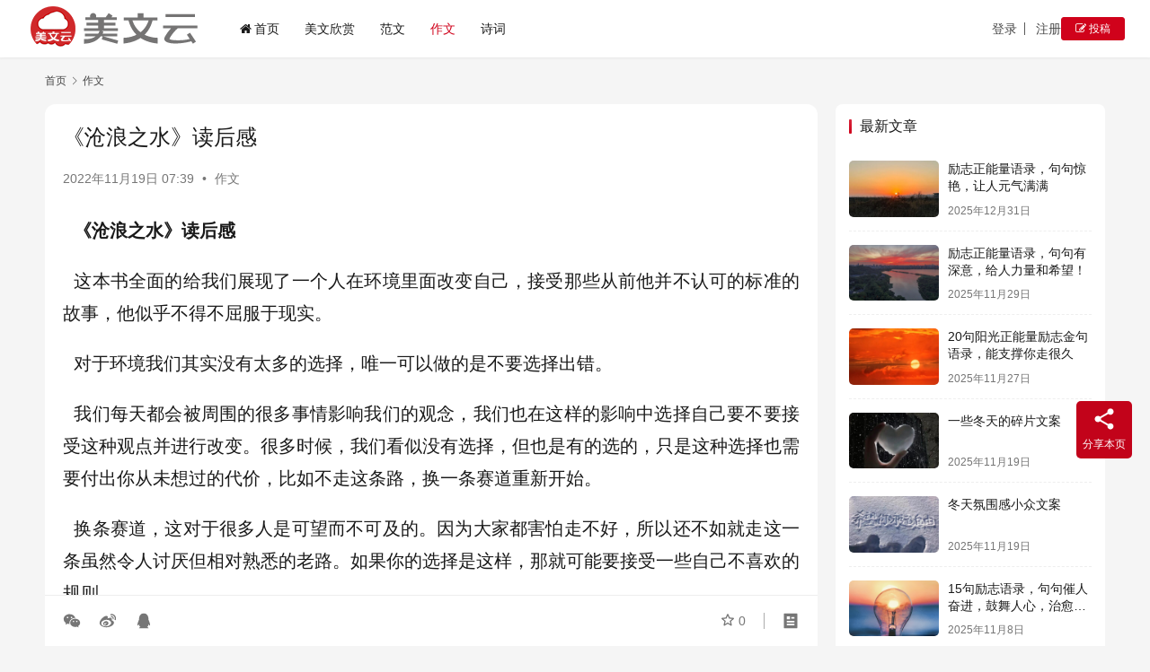

--- FILE ---
content_type: text/html; charset=UTF-8
request_url: https://meiwenyun.com/1106.html
body_size: 13895
content:
<!DOCTYPE html>
<html lang="zh-Hans">
<head>
    <meta charset="UTF-8">
    <meta http-equiv="X-UA-Compatible" content="IE=edge,chrome=1">
    <meta name="renderer" content="webkit">
    <meta name="viewport" content="width=device-width,initial-scale=1,maximum-scale=5">
    <title>《沧浪之水》读后感 | 美文云</title>
    <meta name="description" content="《沧浪之水》读后感 这本书全面的给我们展现了一个人在环境里面改变自己，接受那些从前他并不认可的标准的故事，他似乎不得不屈服于现实。 对于环境我们其实没有太多的选择，唯一可以做的是不要选择出错。 我们每天都会被周围的很多事情影响我们的观念，我们也在这样的影响中选择自己要不要接受这种观点并进行改变。很多时候，我们看似没有选…">
<meta property="og:type" content="article">
<meta property="og:url" content="https://meiwenyun.com/1106.html">
<meta property="og:site_name" content="美文云">
<meta property="og:title" content="《沧浪之水》读后感">
<meta property="og:description" content="《沧浪之水》读后感 这本书全面的给我们展现了一个人在环境里面改变自己，接受那些从前他并不认可的标准的故事，他似乎不得不屈服于现实。 对于环境我们其实没有太多的选择，唯一可以做的是不要选择出错。 我们每天都会被周围的很多事情影响我们的观念，我们也在这样的影响中选择自己要不要接受这种观点并进行改变。很多时候，我们看似没有选…">
<link rel="canonical" href="https://meiwenyun.com/1106.html">
<meta name="applicable-device" content="pc,mobile">
<meta http-equiv="Cache-Control" content="no-transform">
<link rel="shortcut icon" href="https://meiwenyun.com/wp-content/uploads/2024/02/mwylogo.png">
<style id='wp-img-auto-sizes-contain-inline-css' type='text/css'>
img:is([sizes=auto i],[sizes^="auto," i]){contain-intrinsic-size:3000px 1500px}
/*# sourceURL=wp-img-auto-sizes-contain-inline-css */
</style>
<link rel='stylesheet' id='stylesheet-css' href='//meiwenyun.com/wp-content/uploads/wpcom/style.6.21.3.1746929269.css?ver=6.21.3' type='text/css' media='all' />
<link rel='stylesheet' id='font-awesome-css' href='https://meiwenyun.com/wp-content/themes/justnews/themer/assets/css/font-awesome.css?ver=6.21.3' type='text/css' media='all' />
<style id='wp-block-library-inline-css' type='text/css'>
:root{--wp-block-synced-color:#7a00df;--wp-block-synced-color--rgb:122,0,223;--wp-bound-block-color:var(--wp-block-synced-color);--wp-editor-canvas-background:#ddd;--wp-admin-theme-color:#007cba;--wp-admin-theme-color--rgb:0,124,186;--wp-admin-theme-color-darker-10:#006ba1;--wp-admin-theme-color-darker-10--rgb:0,107,160.5;--wp-admin-theme-color-darker-20:#005a87;--wp-admin-theme-color-darker-20--rgb:0,90,135;--wp-admin-border-width-focus:2px}@media (min-resolution:192dpi){:root{--wp-admin-border-width-focus:1.5px}}.wp-element-button{cursor:pointer}:root .has-very-light-gray-background-color{background-color:#eee}:root .has-very-dark-gray-background-color{background-color:#313131}:root .has-very-light-gray-color{color:#eee}:root .has-very-dark-gray-color{color:#313131}:root .has-vivid-green-cyan-to-vivid-cyan-blue-gradient-background{background:linear-gradient(135deg,#00d084,#0693e3)}:root .has-purple-crush-gradient-background{background:linear-gradient(135deg,#34e2e4,#4721fb 50%,#ab1dfe)}:root .has-hazy-dawn-gradient-background{background:linear-gradient(135deg,#faaca8,#dad0ec)}:root .has-subdued-olive-gradient-background{background:linear-gradient(135deg,#fafae1,#67a671)}:root .has-atomic-cream-gradient-background{background:linear-gradient(135deg,#fdd79a,#004a59)}:root .has-nightshade-gradient-background{background:linear-gradient(135deg,#330968,#31cdcf)}:root .has-midnight-gradient-background{background:linear-gradient(135deg,#020381,#2874fc)}:root{--wp--preset--font-size--normal:16px;--wp--preset--font-size--huge:42px}.has-regular-font-size{font-size:1em}.has-larger-font-size{font-size:2.625em}.has-normal-font-size{font-size:var(--wp--preset--font-size--normal)}.has-huge-font-size{font-size:var(--wp--preset--font-size--huge)}.has-text-align-center{text-align:center}.has-text-align-left{text-align:left}.has-text-align-right{text-align:right}.has-fit-text{white-space:nowrap!important}#end-resizable-editor-section{display:none}.aligncenter{clear:both}.items-justified-left{justify-content:flex-start}.items-justified-center{justify-content:center}.items-justified-right{justify-content:flex-end}.items-justified-space-between{justify-content:space-between}.screen-reader-text{border:0;clip-path:inset(50%);height:1px;margin:-1px;overflow:hidden;padding:0;position:absolute;width:1px;word-wrap:normal!important}.screen-reader-text:focus{background-color:#ddd;clip-path:none;color:#444;display:block;font-size:1em;height:auto;left:5px;line-height:normal;padding:15px 23px 14px;text-decoration:none;top:5px;width:auto;z-index:100000}html :where(.has-border-color){border-style:solid}html :where([style*=border-top-color]){border-top-style:solid}html :where([style*=border-right-color]){border-right-style:solid}html :where([style*=border-bottom-color]){border-bottom-style:solid}html :where([style*=border-left-color]){border-left-style:solid}html :where([style*=border-width]){border-style:solid}html :where([style*=border-top-width]){border-top-style:solid}html :where([style*=border-right-width]){border-right-style:solid}html :where([style*=border-bottom-width]){border-bottom-style:solid}html :where([style*=border-left-width]){border-left-style:solid}html :where(img[class*=wp-image-]){height:auto;max-width:100%}:where(figure){margin:0 0 1em}html :where(.is-position-sticky){--wp-admin--admin-bar--position-offset:var(--wp-admin--admin-bar--height,0px)}@media screen and (max-width:600px){html :where(.is-position-sticky){--wp-admin--admin-bar--position-offset:0px}}

/*# sourceURL=wp-block-library-inline-css */
</style><style id='global-styles-inline-css' type='text/css'>
:root{--wp--preset--aspect-ratio--square: 1;--wp--preset--aspect-ratio--4-3: 4/3;--wp--preset--aspect-ratio--3-4: 3/4;--wp--preset--aspect-ratio--3-2: 3/2;--wp--preset--aspect-ratio--2-3: 2/3;--wp--preset--aspect-ratio--16-9: 16/9;--wp--preset--aspect-ratio--9-16: 9/16;--wp--preset--color--black: #000000;--wp--preset--color--cyan-bluish-gray: #abb8c3;--wp--preset--color--white: #ffffff;--wp--preset--color--pale-pink: #f78da7;--wp--preset--color--vivid-red: #cf2e2e;--wp--preset--color--luminous-vivid-orange: #ff6900;--wp--preset--color--luminous-vivid-amber: #fcb900;--wp--preset--color--light-green-cyan: #7bdcb5;--wp--preset--color--vivid-green-cyan: #00d084;--wp--preset--color--pale-cyan-blue: #8ed1fc;--wp--preset--color--vivid-cyan-blue: #0693e3;--wp--preset--color--vivid-purple: #9b51e0;--wp--preset--gradient--vivid-cyan-blue-to-vivid-purple: linear-gradient(135deg,rgb(6,147,227) 0%,rgb(155,81,224) 100%);--wp--preset--gradient--light-green-cyan-to-vivid-green-cyan: linear-gradient(135deg,rgb(122,220,180) 0%,rgb(0,208,130) 100%);--wp--preset--gradient--luminous-vivid-amber-to-luminous-vivid-orange: linear-gradient(135deg,rgb(252,185,0) 0%,rgb(255,105,0) 100%);--wp--preset--gradient--luminous-vivid-orange-to-vivid-red: linear-gradient(135deg,rgb(255,105,0) 0%,rgb(207,46,46) 100%);--wp--preset--gradient--very-light-gray-to-cyan-bluish-gray: linear-gradient(135deg,rgb(238,238,238) 0%,rgb(169,184,195) 100%);--wp--preset--gradient--cool-to-warm-spectrum: linear-gradient(135deg,rgb(74,234,220) 0%,rgb(151,120,209) 20%,rgb(207,42,186) 40%,rgb(238,44,130) 60%,rgb(251,105,98) 80%,rgb(254,248,76) 100%);--wp--preset--gradient--blush-light-purple: linear-gradient(135deg,rgb(255,206,236) 0%,rgb(152,150,240) 100%);--wp--preset--gradient--blush-bordeaux: linear-gradient(135deg,rgb(254,205,165) 0%,rgb(254,45,45) 50%,rgb(107,0,62) 100%);--wp--preset--gradient--luminous-dusk: linear-gradient(135deg,rgb(255,203,112) 0%,rgb(199,81,192) 50%,rgb(65,88,208) 100%);--wp--preset--gradient--pale-ocean: linear-gradient(135deg,rgb(255,245,203) 0%,rgb(182,227,212) 50%,rgb(51,167,181) 100%);--wp--preset--gradient--electric-grass: linear-gradient(135deg,rgb(202,248,128) 0%,rgb(113,206,126) 100%);--wp--preset--gradient--midnight: linear-gradient(135deg,rgb(2,3,129) 0%,rgb(40,116,252) 100%);--wp--preset--font-size--small: 13px;--wp--preset--font-size--medium: 20px;--wp--preset--font-size--large: 36px;--wp--preset--font-size--x-large: 42px;--wp--preset--spacing--20: 0.44rem;--wp--preset--spacing--30: 0.67rem;--wp--preset--spacing--40: 1rem;--wp--preset--spacing--50: 1.5rem;--wp--preset--spacing--60: 2.25rem;--wp--preset--spacing--70: 3.38rem;--wp--preset--spacing--80: 5.06rem;--wp--preset--shadow--natural: 6px 6px 9px rgba(0, 0, 0, 0.2);--wp--preset--shadow--deep: 12px 12px 50px rgba(0, 0, 0, 0.4);--wp--preset--shadow--sharp: 6px 6px 0px rgba(0, 0, 0, 0.2);--wp--preset--shadow--outlined: 6px 6px 0px -3px rgb(255, 255, 255), 6px 6px rgb(0, 0, 0);--wp--preset--shadow--crisp: 6px 6px 0px rgb(0, 0, 0);}:where(.is-layout-flex){gap: 0.5em;}:where(.is-layout-grid){gap: 0.5em;}body .is-layout-flex{display: flex;}.is-layout-flex{flex-wrap: wrap;align-items: center;}.is-layout-flex > :is(*, div){margin: 0;}body .is-layout-grid{display: grid;}.is-layout-grid > :is(*, div){margin: 0;}:where(.wp-block-columns.is-layout-flex){gap: 2em;}:where(.wp-block-columns.is-layout-grid){gap: 2em;}:where(.wp-block-post-template.is-layout-flex){gap: 1.25em;}:where(.wp-block-post-template.is-layout-grid){gap: 1.25em;}.has-black-color{color: var(--wp--preset--color--black) !important;}.has-cyan-bluish-gray-color{color: var(--wp--preset--color--cyan-bluish-gray) !important;}.has-white-color{color: var(--wp--preset--color--white) !important;}.has-pale-pink-color{color: var(--wp--preset--color--pale-pink) !important;}.has-vivid-red-color{color: var(--wp--preset--color--vivid-red) !important;}.has-luminous-vivid-orange-color{color: var(--wp--preset--color--luminous-vivid-orange) !important;}.has-luminous-vivid-amber-color{color: var(--wp--preset--color--luminous-vivid-amber) !important;}.has-light-green-cyan-color{color: var(--wp--preset--color--light-green-cyan) !important;}.has-vivid-green-cyan-color{color: var(--wp--preset--color--vivid-green-cyan) !important;}.has-pale-cyan-blue-color{color: var(--wp--preset--color--pale-cyan-blue) !important;}.has-vivid-cyan-blue-color{color: var(--wp--preset--color--vivid-cyan-blue) !important;}.has-vivid-purple-color{color: var(--wp--preset--color--vivid-purple) !important;}.has-black-background-color{background-color: var(--wp--preset--color--black) !important;}.has-cyan-bluish-gray-background-color{background-color: var(--wp--preset--color--cyan-bluish-gray) !important;}.has-white-background-color{background-color: var(--wp--preset--color--white) !important;}.has-pale-pink-background-color{background-color: var(--wp--preset--color--pale-pink) !important;}.has-vivid-red-background-color{background-color: var(--wp--preset--color--vivid-red) !important;}.has-luminous-vivid-orange-background-color{background-color: var(--wp--preset--color--luminous-vivid-orange) !important;}.has-luminous-vivid-amber-background-color{background-color: var(--wp--preset--color--luminous-vivid-amber) !important;}.has-light-green-cyan-background-color{background-color: var(--wp--preset--color--light-green-cyan) !important;}.has-vivid-green-cyan-background-color{background-color: var(--wp--preset--color--vivid-green-cyan) !important;}.has-pale-cyan-blue-background-color{background-color: var(--wp--preset--color--pale-cyan-blue) !important;}.has-vivid-cyan-blue-background-color{background-color: var(--wp--preset--color--vivid-cyan-blue) !important;}.has-vivid-purple-background-color{background-color: var(--wp--preset--color--vivid-purple) !important;}.has-black-border-color{border-color: var(--wp--preset--color--black) !important;}.has-cyan-bluish-gray-border-color{border-color: var(--wp--preset--color--cyan-bluish-gray) !important;}.has-white-border-color{border-color: var(--wp--preset--color--white) !important;}.has-pale-pink-border-color{border-color: var(--wp--preset--color--pale-pink) !important;}.has-vivid-red-border-color{border-color: var(--wp--preset--color--vivid-red) !important;}.has-luminous-vivid-orange-border-color{border-color: var(--wp--preset--color--luminous-vivid-orange) !important;}.has-luminous-vivid-amber-border-color{border-color: var(--wp--preset--color--luminous-vivid-amber) !important;}.has-light-green-cyan-border-color{border-color: var(--wp--preset--color--light-green-cyan) !important;}.has-vivid-green-cyan-border-color{border-color: var(--wp--preset--color--vivid-green-cyan) !important;}.has-pale-cyan-blue-border-color{border-color: var(--wp--preset--color--pale-cyan-blue) !important;}.has-vivid-cyan-blue-border-color{border-color: var(--wp--preset--color--vivid-cyan-blue) !important;}.has-vivid-purple-border-color{border-color: var(--wp--preset--color--vivid-purple) !important;}.has-vivid-cyan-blue-to-vivid-purple-gradient-background{background: var(--wp--preset--gradient--vivid-cyan-blue-to-vivid-purple) !important;}.has-light-green-cyan-to-vivid-green-cyan-gradient-background{background: var(--wp--preset--gradient--light-green-cyan-to-vivid-green-cyan) !important;}.has-luminous-vivid-amber-to-luminous-vivid-orange-gradient-background{background: var(--wp--preset--gradient--luminous-vivid-amber-to-luminous-vivid-orange) !important;}.has-luminous-vivid-orange-to-vivid-red-gradient-background{background: var(--wp--preset--gradient--luminous-vivid-orange-to-vivid-red) !important;}.has-very-light-gray-to-cyan-bluish-gray-gradient-background{background: var(--wp--preset--gradient--very-light-gray-to-cyan-bluish-gray) !important;}.has-cool-to-warm-spectrum-gradient-background{background: var(--wp--preset--gradient--cool-to-warm-spectrum) !important;}.has-blush-light-purple-gradient-background{background: var(--wp--preset--gradient--blush-light-purple) !important;}.has-blush-bordeaux-gradient-background{background: var(--wp--preset--gradient--blush-bordeaux) !important;}.has-luminous-dusk-gradient-background{background: var(--wp--preset--gradient--luminous-dusk) !important;}.has-pale-ocean-gradient-background{background: var(--wp--preset--gradient--pale-ocean) !important;}.has-electric-grass-gradient-background{background: var(--wp--preset--gradient--electric-grass) !important;}.has-midnight-gradient-background{background: var(--wp--preset--gradient--midnight) !important;}.has-small-font-size{font-size: var(--wp--preset--font-size--small) !important;}.has-medium-font-size{font-size: var(--wp--preset--font-size--medium) !important;}.has-large-font-size{font-size: var(--wp--preset--font-size--large) !important;}.has-x-large-font-size{font-size: var(--wp--preset--font-size--x-large) !important;}
/*# sourceURL=global-styles-inline-css */
</style>

<style id='classic-theme-styles-inline-css' type='text/css'>
/*! This file is auto-generated */
.wp-block-button__link{color:#fff;background-color:#32373c;border-radius:9999px;box-shadow:none;text-decoration:none;padding:calc(.667em + 2px) calc(1.333em + 2px);font-size:1.125em}.wp-block-file__button{background:#32373c;color:#fff;text-decoration:none}
/*# sourceURL=/wp-includes/css/classic-themes.min.css */
</style>
<link rel='stylesheet' id='wpcom-member-css' href='https://meiwenyun.com/wp-content/plugins/wpcom-member/css/style.css?ver=1.7.17' type='text/css' media='all' />
<link rel='stylesheet' id='wpcom-member-pro-css' href='https://meiwenyun.com/wp-content/plugins/wpcom-member-pro/css/style.css?ver=2.3.1' type='text/css' media='all' />
<script type="text/javascript" src="https://meiwenyun.com/wp-includes/js/jquery/jquery.min.js?ver=3.7.1" id="jquery-core-js"></script>
<script type="text/javascript" src="https://meiwenyun.com/wp-includes/js/jquery/jquery-migrate.min.js?ver=3.4.1" id="jquery-migrate-js"></script>
<link rel="EditURI" type="application/rsd+xml" title="RSD" href="https://meiwenyun.com/xmlrpc.php?rsd" />

<!-- Schema & Structured Data For WP v1.54 - -->
<script type="application/ld+json" class="saswp-schema-markup-output">
[{"@context":"https:\/\/schema.org\/","@graph":[{"@context":"https:\/\/schema.org\/","@type":"SiteNavigationElement","@id":"https:\/\/meiwenyun.com\/#%e9%a6%96%e9%a1%b5","name":"\u9996\u9875","url":"https:\/\/meiwenyun.com\/"},{"@context":"https:\/\/schema.org\/","@type":"SiteNavigationElement","@id":"https:\/\/meiwenyun.com\/#%e7%be%8e%e6%96%87%e6%ac%a3%e8%b5%8f","name":"\u7f8e\u6587\u6b23\u8d4f","url":"https:\/\/meiwenyun.com\/meiwen"},{"@context":"https:\/\/schema.org\/","@type":"SiteNavigationElement","@id":"https:\/\/meiwenyun.com\/#%e8%8c%83%e6%96%87","name":"\u8303\u6587","url":"https:\/\/meiwenyun.com\/fanwen"},{"@context":"https:\/\/schema.org\/","@type":"SiteNavigationElement","@id":"https:\/\/meiwenyun.com\/#%e4%bd%9c%e6%96%87","name":"\u4f5c\u6587","url":"https:\/\/meiwenyun.com\/zuowen"},{"@context":"https:\/\/schema.org\/","@type":"SiteNavigationElement","@id":"https:\/\/meiwenyun.com\/#%e8%af%97%e8%af%8d","name":"\u8bd7\u8bcd","url":"https:\/\/meiwenyun.com\/gushiwen"}]}]
</script>

<link rel="icon" href="https://meiwenyun.com/wp-content/uploads/2024/02/mwylogo.png" sizes="32x32" />
<link rel="icon" href="https://meiwenyun.com/wp-content/uploads/2024/02/mwylogo.png" sizes="192x192" />
<link rel="apple-touch-icon" href="https://meiwenyun.com/wp-content/uploads/2024/02/mwylogo.png" />
<meta name="msapplication-TileImage" content="https://meiwenyun.com/wp-content/uploads/2024/02/mwylogo.png" />
    <!--[if lte IE 11]><script src="https://meiwenyun.com/wp-content/themes/justnews/js/update.js"></script><![endif]-->
</head>
<body class="wp-singular post-template-default single single-post postid-1106 single-format-standard wp-theme-justnews lang-cn el-boxed header-fixed style-by-auto">
<header class="header header-fluid">
    <div class="container">
        <div class="navbar-header">
            <button type="button" class="navbar-toggle collapsed" data-toggle="collapse" data-target=".navbar-collapse" aria-label="menu">
                <span class="icon-bar icon-bar-1"></span>
                <span class="icon-bar icon-bar-2"></span>
                <span class="icon-bar icon-bar-3"></span>
            </button>
                        <div class="logo">
                <a href="https://meiwenyun.com/" rel="home">
                    <img src="https://meiwenyun.com/wp-content/uploads/2023/04/logo2023.png" alt="美文云">
                </a>
            </div>
        </div>
        <div class="collapse navbar-collapse mobile-style-0">
            <nav class="primary-menu"><ul id="menu-%e4%b8%bb%e5%af%bc%e8%88%aa" class="nav navbar-nav wpcom-adv-menu"><li class="menu-item menu-item-has-image"><a href="https://meiwenyun.com/"><i class="wpcom-icon fa fa-home menu-item-icon"></i>首页</a></li>
<li class="menu-item"><a href="https://meiwenyun.com/meiwen">美文欣赏</a></li>
<li class="menu-item"><a href="https://meiwenyun.com/fanwen">范文</a></li>
<li class="menu-item current-post-ancestor current-post-parent active"><a href="https://meiwenyun.com/zuowen">作文</a></li>
<li class="menu-item"><a href="https://meiwenyun.com/gushiwen">诗词</a></li>
</ul></nav>            <div class="navbar-action">
                                    <div id="j-user-wrap">
                        <a class="login" href="https://meiwenyun.com/login?modal-type=login">登录</a>
                        <a class="login register" href="https://meiwenyun.com/register?modal-type=register">注册</a>
                    </div>
                                            <a class="wpcom-btn btn-primary btn-xs publish" href="https://meiwenyun.com/tougao">
                            <i class="fa fa-edit"></i> 投稿                        </a>
                                </div>
        </div>
    </div><!-- /.container -->
</header>

<div id="wrap">    <div class="wrap container">
        <ol class="breadcrumb" vocab="https://schema.org/" typeof="BreadcrumbList"><li class="home" property="itemListElement" typeof="ListItem"><a href="https://meiwenyun.com" property="item" typeof="WebPage"><span property="name" class="hide">美文云</span>首页</a><meta property="position" content="1"></li><li property="itemListElement" typeof="ListItem"><i class="wpcom-icon wi"><svg aria-hidden="true"><use xlink:href="#wi-arrow-right-3"></use></svg></i><a href="https://meiwenyun.com/zuowen" property="item" typeof="WebPage"><span property="name">作文</span></a><meta property="position" content="2"></li></ol>        <main class="main">
                            <article id="post-1106" class="post-1106 post type-post status-publish format-standard hentry category-zuowen entry">
                    <div class="entry-main">
                                                                        <div class="entry-head">
                            <h1 class="entry-title">《沧浪之水》读后感</h1>
                            <div class="entry-info">
                                                                <time class="entry-date published" datetime="2022-11-19T07:39:45+08:00" pubdate>
                                    2022年11月19日 07:39                                </time>
                                <span class="dot">•</span>
                                <a href="https://meiwenyun.com/zuowen" rel="category tag">作文</a>                                                            </div>
                        </div>
                        
                                                <div class="entry-content text-justify">
                            <p xss=removed>  <strong>《沧浪之水》读后感</strong> </p>
<p>  这本书全面的给我们展现了一个人在环境里面改变自己，接受那些从前他并不认可的标准的故事，他似乎不得不屈服于现实。 </p>
<p>  对于环境我们其实没有太多的选择，唯一可以做的是不要选择出错。 </p>
<p>  我们每天都会被周围的很多事情影响我们的观念，我们也在这样的影响中选择自己要不要接受这种观点并进行改变。很多时候，我们看似没有选择，但也是有的选的，只是这种选择也需要付出你从未想过的代价，比如不走这条路，换一条赛道重新开始。 </p>
<p>  换条赛道，这对于很多人是可望而不可及的。因为大家都害怕走不好，所以还不如就走这一条虽然令人讨厌但相对熟悉的老路。如果你的选择是这样，那就可能要接受一些自己不喜欢的规则。 </p>
<p>  这本书里的主人公从一开始的融入不了圈子，到最后迫于现实的压力，一步步变成了当初自己最不想成为的样子，但是在他的说法里面他说他没办法，他只能选择这么做。在作者的笔下，我们看见了一个不断挣扎着前进的人物，终于一天，他走上了那个高位，他的所有想法都已经被圈子里面的规则所改变，他的想法再也不是当初身处低位时的那样。读起来似乎也可以理解这种思想的转变，也许真如故事主人公所说的那样，你只能选择接受，除此以外别无他法。但好像又可以有其他的办法，只是看你可以舍弃一些什么，什么对你来说才是最重要的，这样想清楚以后，也许可以更轻易的做出你的决定。 </p>
<p>  故事的最后，主人公站在父亲的墓前，他好像对自己所作出的与父亲不同的选择感到羞愧，但似乎也没有。他给自己找了很多理由来证明自己的选择只能如此，他是不得不、是没有办法，才选择了一条与父亲截然相反的道路。他一开始是想要像父亲那样的，但每个人又是不同的，他在前进的路上选择了接受，选择了一条从前从未想过的路，但他也是真正的被改变了。 </p>
<p>  像主人公这样被迫无奈被改变的事情我们肯定也有所经历。就目前为止，我不想接受这样的被改变，我要给自己一些时间，在这些时间里面思考自己的边界、准则、做自己的决定，我不想做一个不思考就接受条框的人，我要自己探索出自己的人生模式和规则：什么我可以接受，什么我没法接受，这些我都要知道。如此，在以后的生活里面我能尽可能的避免那些令我不开心的规则，在自己的原则条框里面尽量让自己舒服一点。 </p>
<p>  生活中有很多这样的事情，改变着我们的思想，把我们从一个思想状态变成另一个思想状态。我们常常说，一个人变得与以前不一样了。我想这是我们在时间的洪流当中自愿接受的改变，只是我这种改变，需要我们对自己的一个全盘考量，需要智慧和思想的变，有选择的变，而不是来什么就接受什么，随意的被改变。 </p>
<p>  一个人最终会变成什么样子，其实还是取决于自己，还取决于你的思想和智慧。在这个过程中，我们要有所选择，有所考虑，给自己设置一些底线严格遵守，否则在行进的过程中可能很容易遇到风浪。如果我们没有一些支撑自己的自我约束，我们可能会被轻易的影响，做出自己并不认可的转变。 </p>
<p>  我们也常常说：怎么就变成了当初自己最讨厌的那种人呢?因为人都是有模仿性的，会受环境极大的影响。我们的身边人她们的言行举止会大大的影响我们跟着照做，如果没有一点思考的能力，就不会去质疑和否定，更不会选择一条与周围人背道而驰的道路，我们很容易就被同化成了自己最不喜欢的样子。 </p>
                                                        <div class="entry-copyright">	感谢您访问：<a href="https://meiwenyun.com">美文云网站</a>！本文永久链接：<a href="https://meiwenyun.com/1106.html">https://meiwenyun.com/1106.html</a>。侵删或不良信息举报请联系邮箱：820608633@qq.com或微信：meiwenyun888。</div>                        </div>

                        <div class="entry-tag"></div>
                        <div class="entry-action">
                            
                                                    </div>

                        <div class="entry-bar">
                            <div class="entry-bar-inner">
                                                                <div class="entry-bar-info entry-bar-info2">
                                    <div class="info-item meta">
                                                                                    <a class="meta-item j-heart" href="javascript:;" data-id="1106"><i class="wpcom-icon wi"><svg aria-hidden="true"><use xlink:href="#wi-star"></use></svg></i> <span class="data">0</span></a>                                                                                                                    </div>
                                    <div class="info-item share">
                                                                                    <a class="meta-item wechat" data-share="wechat" target="_blank" rel="nofollow noopener noreferrer" href="#">
                                                <i class="wpcom-icon wi"><svg aria-hidden="true"><use xlink:href="#wi-wechat"></use></svg></i>                                            </a>
                                                                                    <a class="meta-item weibo" data-share="weibo" target="_blank" rel="nofollow noopener noreferrer" href="#">
                                                <i class="wpcom-icon wi"><svg aria-hidden="true"><use xlink:href="#wi-weibo"></use></svg></i>                                            </a>
                                                                                    <a class="meta-item qq" data-share="qq" target="_blank" rel="nofollow noopener noreferrer" href="#">
                                                <i class="wpcom-icon wi"><svg aria-hidden="true"><use xlink:href="#wi-qq"></use></svg></i>                                            </a>
                                                                            </div>
                                    <div class="info-item act">
                                        <a href="javascript:;" id="j-reading"><i class="wpcom-icon wi"><svg aria-hidden="true"><use xlink:href="#wi-article"></use></svg></i></a>
                                    </div>
                                </div>
                            </div>
                        </div>
                    </div>
                                            <div class="entry-page">
                    <div class="entry-page-prev entry-page-nobg">
                <a href="https://meiwenyun.com/1105.html" title="有人的地方就是希望之源 &#8212;《冬牧场》读后感" rel="prev">
                    <span>有人的地方就是希望之源 &#8212;《冬牧场》读后感</span>
                </a>
                <div class="entry-page-info">
                    <span class="pull-left"><i class="wpcom-icon wi"><svg aria-hidden="true"><use xlink:href="#wi-arrow-left-double"></use></svg></i> 上一篇</span>
                    <span class="pull-right">2022年11月19日 07:39</span>
                </div>
            </div>
                            <div class="entry-page-next entry-page-nobg">
                <a href="https://meiwenyun.com/1107.html" title="读后感：《谁的爱情都不是大风刮来的》" rel="next">
                    <span>读后感：《谁的爱情都不是大风刮来的》</span>
                </a>
                <div class="entry-page-info">
                    <span class="pull-right">下一篇 <i class="wpcom-icon wi"><svg aria-hidden="true"><use xlink:href="#wi-arrow-right-double"></use></svg></i></span>
                    <span class="pull-left">2022年11月19日 07:39</span>
                </div>
            </div>
            </div>
                                                                <div class="entry-related-posts">
                            <h3 class="entry-related-title">相关推荐</h3><ul class="entry-related cols-3 post-loop post-loop-default"><li class="item">
        <div class="item-img">
        <a class="item-img-inner" href="https://meiwenyun.com/65032.html" title="妈妈是个超级网购迷" target="_blank" rel="bookmark">
            <img class="j-lazy" src="https://meiwenyun.com/wp-content/themes/justnews/themer/assets/images/lazy.png" data-original="https://meiwenyun.com/wp-content/uploads/2023/04/2023041802265474-480x300.jpg" width="480" height="300" alt="妈妈是个超级网购迷">        </a>
                <a class="item-category" href="https://meiwenyun.com/zuowen" target="_blank">作文</a>
            </div>
        <div class="item-content">
                <h3 class="item-title">
            <a href="https://meiwenyun.com/65032.html" target="_blank" rel="bookmark">
                                 妈妈是个超级网购迷            </a>
        </h3>
        <div class="item-excerpt">
            <p>这是一篇小学五年级800字作文，欢迎点评和分享～感谢你的阅读与支持！ 我的妈妈是个超级网购迷，家里的东西几乎全都是妈妈从网上买的。从衣服、零食、鞋子、各种包到日常用品等，甚至就连我…</p>
        </div>
        <div class="item-meta">
                                    <span class="item-meta-li date">2023年2月13日</span>
            <div class="item-meta-right">
                <span class="item-meta-li views" title="阅读数"><i class="wpcom-icon wi"><svg aria-hidden="true"><use xlink:href="#wi-eye"></use></svg></i>299</span>            </div>
        </div>
    </div>
</li>
<li class="item">
        <div class="item-img">
        <a class="item-img-inner" href="https://meiwenyun.com/3790.html" title="我的中国梦&#8212;&#8212;读《中华精神》有感" target="_blank" rel="bookmark">
            <img class="j-lazy" src="https://meiwenyun.com/wp-content/themes/justnews/themer/assets/images/lazy.png" data-original="https://meiwenyun.com/wp-content/uploads/2023/04/2023041802265666-480x300.jpg" width="480" height="300" alt="我的中国梦&#8212;&#8212;读《中华精神》有感">        </a>
                <a class="item-category" href="https://meiwenyun.com/zuowen" target="_blank">作文</a>
            </div>
        <div class="item-content">
                <h3 class="item-title">
            <a href="https://meiwenyun.com/3790.html" target="_blank" rel="bookmark">
                                 我的中国梦&#8212;&#8212;读《中华精神》有感            </a>
        </h3>
        <div class="item-excerpt">
            <p>　　“中国梦”&#8212;&#8212;-一听这个名字，我相信会有很多人觉得空洞，遥不可及。有些人会认为我们只不过是一个普通的小学生，从小就被家长溺爱，总是喜欢躺在父母怀里撒娇，…</p>
        </div>
        <div class="item-meta">
                                    <span class="item-meta-li date">2022年11月21日</span>
            <div class="item-meta-right">
                <span class="item-meta-li views" title="阅读数"><i class="wpcom-icon wi"><svg aria-hidden="true"><use xlink:href="#wi-eye"></use></svg></i>353</span>            </div>
        </div>
    </div>
</li>
<li class="item">
        <div class="item-img">
        <a class="item-img-inner" href="https://meiwenyun.com/390816.html" title="读《兵猴》有感250字" target="_blank" rel="bookmark">
            <img class="j-lazy" src="https://meiwenyun.com/wp-content/themes/justnews/themer/assets/images/lazy.png" data-original="https://meiwenyun.com/wp-content/uploads/2023/04/2023041802131596-480x300.jpg" width="480" height="300" alt="读《兵猴》有感250字">        </a>
                <a class="item-category" href="https://meiwenyun.com/zuowen" target="_blank">作文</a>
            </div>
        <div class="item-content">
                <h3 class="item-title">
            <a href="https://meiwenyun.com/390816.html" target="_blank" rel="bookmark">
                                 读《兵猴》有感250字            </a>
        </h3>
        <div class="item-excerpt">
            <p>【第1篇】 最近，我读了《兵猴》这本书，令我感慨万千。 书中，母雄大白掌为了救自己的孩子，向又高又滑的山上爬，本来它已负伤，努力爬上山顶时，身上的血已快流干，他向山下猎人石窝里摔去…</p>
        </div>
        <div class="item-meta">
                                    <span class="item-meta-li date">2024年7月12日</span>
            <div class="item-meta-right">
                <span class="item-meta-li views" title="阅读数"><i class="wpcom-icon wi"><svg aria-hidden="true"><use xlink:href="#wi-eye"></use></svg></i>225</span>            </div>
        </div>
    </div>
</li>
<li class="item">
        <div class="item-img">
        <a class="item-img-inner" href="https://meiwenyun.com/350134.html" title="水知道答案读后感1500字" target="_blank" rel="bookmark">
            <img class="j-lazy" src="https://meiwenyun.com/wp-content/themes/justnews/themer/assets/images/lazy.png" data-original="https://meiwenyun.com/wp-content/uploads/2023/04/2023041802131247-480x300.png" width="480" height="300" alt="水知道答案读后感1500字">        </a>
                <a class="item-category" href="https://meiwenyun.com/zuowen" target="_blank">作文</a>
            </div>
        <div class="item-content">
                <h3 class="item-title">
            <a href="https://meiwenyun.com/350134.html" target="_blank" rel="bookmark">
                                 水知道答案读后感1500字            </a>
        </h3>
        <div class="item-excerpt">
            <p>【第1篇】 有两碗新鲜的米饭，如果我们每天对着其中的一碗真诚地说感谢与赞美的话，而对另外那一碗每天都说咒骂的话，一段时间之后，那碗天天被赞美的米饭就会发酵成一碗香醇的米酒，而另外一…</p>
        </div>
        <div class="item-meta">
                                    <span class="item-meta-li date">2024年4月8日</span>
            <div class="item-meta-right">
                <span class="item-meta-li views" title="阅读数"><i class="wpcom-icon wi"><svg aria-hidden="true"><use xlink:href="#wi-eye"></use></svg></i>306</span>            </div>
        </div>
    </div>
</li>
<li class="item">
        <div class="item-img">
        <a class="item-img-inner" href="https://meiwenyun.com/92636.html" title="《居里夫人传》读后感500字" target="_blank" rel="bookmark">
            <img class="j-lazy" src="https://meiwenyun.com/wp-content/themes/justnews/themer/assets/images/lazy.png" data-original="https://meiwenyun.com/wp-content/uploads/2023/04/2023041802265885-480x300.jpg" width="480" height="300" alt="《居里夫人传》读后感500字">        </a>
                <a class="item-category" href="https://meiwenyun.com/zuowen" target="_blank">作文</a>
            </div>
        <div class="item-content">
                <h3 class="item-title">
            <a href="https://meiwenyun.com/92636.html" target="_blank" rel="bookmark">
                                 《居里夫人传》读后感500字            </a>
        </h3>
        <div class="item-excerpt">
            <p>一位理想主义者的光芒万丈——《居里夫人传》读后感500字： 居里夫人的名字家喻户晓、响彻世界；玛丽·居里的贡献功勋卓著、彪炳史册。一个出生在波兰首都华沙普通家庭的女孩，用她不平凡的…</p>
        </div>
        <div class="item-meta">
                                    <span class="item-meta-li date">2023年3月26日</span>
            <div class="item-meta-right">
                <span class="item-meta-li views" title="阅读数"><i class="wpcom-icon wi"><svg aria-hidden="true"><use xlink:href="#wi-eye"></use></svg></i>309</span>            </div>
        </div>
    </div>
</li>
<li class="item">
        <div class="item-img">
        <a class="item-img-inner" href="https://meiwenyun.com/85293.html" title="《愿望的实现》读后感300字" target="_blank" rel="bookmark">
            <img class="j-lazy" src="https://meiwenyun.com/wp-content/themes/justnews/themer/assets/images/lazy.png" data-original="https://meiwenyun.com/wp-content/uploads/2023/04/2023041802131064-480x300.jpg" width="480" height="300" alt="《愿望的实现》读后感300字">        </a>
                <a class="item-category" href="https://meiwenyun.com/zuowen" target="_blank">作文</a>
            </div>
        <div class="item-content">
                <h3 class="item-title">
            <a href="https://meiwenyun.com/85293.html" target="_blank" rel="bookmark">
                                 《愿望的实现》读后感300字            </a>
        </h3>
        <div class="item-excerpt">
            <p>《愿望的实现》读后感300字： 高尔基说过：“书籍是进步的阶梯”。 我轻轻的拿起书，悠闲地坐在那里，津津有味全神贯注地看了起来，书中讲的是：老苏巴的儿子小苏希是个非常顽皮的孩子，同…</p>
        </div>
        <div class="item-meta">
                                    <span class="item-meta-li date">2023年3月13日</span>
            <div class="item-meta-right">
                <span class="item-meta-li views" title="阅读数"><i class="wpcom-icon wi"><svg aria-hidden="true"><use xlink:href="#wi-eye"></use></svg></i>377</span>            </div>
        </div>
    </div>
</li>
</ul>                        </div>
                                    </article>
                    </main>
            <aside class="sidebar">
        <div class="widget widget_post_thumb"><h3 class="widget-title"><span>最新文章</span></h3>            <ul>
                                    <li class="item">
                                                    <div class="item-img">
                                <a class="item-img-inner" href="https://meiwenyun.com/438372.html" title="励志正能量语录，句句惊艳，让人元气满满">
                                    <img width="480" height="300" src="https://meiwenyun.com/wp-content/themes/justnews/themer/assets/images/lazy.png" class="attachment-default size-default wp-post-image j-lazy" alt="励志正能量语录，句句惊艳，让人元气满满" decoding="async" data-original="https://meiwenyun.com/wp-content/uploads/2025/12/640-480x300.jpg" />                                </a>
                            </div>
                                                <div class="item-content">
                            <p class="item-title"><a href="https://meiwenyun.com/438372.html" title="励志正能量语录，句句惊艳，让人元气满满">励志正能量语录，句句惊艳，让人元气满满</a></p>
                            <p class="item-date">2025年12月31日</p>
                        </div>
                    </li>
                                    <li class="item">
                                                    <div class="item-img">
                                <a class="item-img-inner" href="https://meiwenyun.com/438368.html" title="励志正能量语录，句句有深意，给人力量和希望！">
                                    <img class="j-lazy" src="https://meiwenyun.com/wp-content/themes/justnews/themer/assets/images/lazy.png" data-original="https://meiwenyun.com/wp-content/uploads/2023/04/2023041802270085-480x300.jpg" width="480" height="300" alt="励志正能量语录，句句有深意，给人力量和希望！">                                </a>
                            </div>
                                                <div class="item-content">
                            <p class="item-title"><a href="https://meiwenyun.com/438368.html" title="励志正能量语录，句句有深意，给人力量和希望！">励志正能量语录，句句有深意，给人力量和希望！</a></p>
                            <p class="item-date">2025年11月29日</p>
                        </div>
                    </li>
                                    <li class="item">
                                                    <div class="item-img">
                                <a class="item-img-inner" href="https://meiwenyun.com/438363.html" title="20句阳光正能量励志金句语录，能支撑你走很久">
                                    <img width="480" height="300" src="https://meiwenyun.com/wp-content/themes/justnews/themer/assets/images/lazy.png" class="attachment-default size-default wp-post-image j-lazy" alt="20句阳光正能量励志金句语录，能支撑你走很久" decoding="async" data-original="https://meiwenyun.com/wp-content/uploads/2025/11/640-480x300.jpg" />                                </a>
                            </div>
                                                <div class="item-content">
                            <p class="item-title"><a href="https://meiwenyun.com/438363.html" title="20句阳光正能量励志金句语录，能支撑你走很久">20句阳光正能量励志金句语录，能支撑你走很久</a></p>
                            <p class="item-date">2025年11月27日</p>
                        </div>
                    </li>
                                    <li class="item">
                                                    <div class="item-img">
                                <a class="item-img-inner" href="https://meiwenyun.com/438360.html" title="一些冬天的碎片文案">
                                    <img width="480" height="300" src="https://meiwenyun.com/wp-content/themes/justnews/themer/assets/images/lazy.png" class="attachment-default size-default wp-post-image j-lazy" alt="一些冬天的碎片文案" decoding="async" data-original="https://meiwenyun.com/wp-content/uploads/2025/11/0cd8fd75e086c225e3a4e9caee19e4e0-480x300.jpg" />                                </a>
                            </div>
                                                <div class="item-content">
                            <p class="item-title"><a href="https://meiwenyun.com/438360.html" title="一些冬天的碎片文案">一些冬天的碎片文案</a></p>
                            <p class="item-date">2025年11月19日</p>
                        </div>
                    </li>
                                    <li class="item">
                                                    <div class="item-img">
                                <a class="item-img-inner" href="https://meiwenyun.com/438353.html" title="冬天氛围感小众文案">
                                    <img width="480" height="300" src="https://meiwenyun.com/wp-content/themes/justnews/themer/assets/images/lazy.png" class="attachment-default size-default wp-post-image j-lazy" alt="冬天氛围感小众文案" decoding="async" data-original="https://meiwenyun.com/wp-content/uploads/2025/11/3e029b8baba2378e8d6137b6d8f00abd-480x300.jpg" />                                </a>
                            </div>
                                                <div class="item-content">
                            <p class="item-title"><a href="https://meiwenyun.com/438353.html" title="冬天氛围感小众文案">冬天氛围感小众文案</a></p>
                            <p class="item-date">2025年11月19日</p>
                        </div>
                    </li>
                                    <li class="item">
                                                    <div class="item-img">
                                <a class="item-img-inner" href="https://meiwenyun.com/438349.html" title="15句励志语录，句句催人奋进，鼓舞人心，治愈无数人">
                                    <img width="480" height="300" src="https://meiwenyun.com/wp-content/themes/justnews/themer/assets/images/lazy.png" class="attachment-default size-default wp-post-image j-lazy" alt="15句励志语录，句句催人奋进，鼓舞人心，治愈无数人" decoding="async" data-original="https://meiwenyun.com/wp-content/uploads/2025/11/640-4-480x300.png" />                                </a>
                            </div>
                                                <div class="item-content">
                            <p class="item-title"><a href="https://meiwenyun.com/438349.html" title="15句励志语录，句句催人奋进，鼓舞人心，治愈无数人">15句励志语录，句句催人奋进，鼓舞人心，治愈无数人</a></p>
                            <p class="item-date">2025年11月8日</p>
                        </div>
                    </li>
                                    <li class="item">
                                                    <div class="item-img">
                                <a class="item-img-inner" href="https://meiwenyun.com/438345.html" title="16句激励人心的励志正能量句子，句句阳光灿烂，让你一路芬芳">
                                    <img width="480" height="300" src="https://meiwenyun.com/wp-content/themes/justnews/themer/assets/images/lazy.png" class="attachment-default size-default wp-post-image j-lazy" alt="16句激励人心的励志正能量句子，句句阳光灿烂，让你一路芬芳" decoding="async" data-original="https://meiwenyun.com/wp-content/uploads/2025/11/640-3-480x300.png" />                                </a>
                            </div>
                                                <div class="item-content">
                            <p class="item-title"><a href="https://meiwenyun.com/438345.html" title="16句激励人心的励志正能量句子，句句阳光灿烂，让你一路芬芳">16句激励人心的励志正能量句子，句句阳光灿烂，让你一路芬芳</a></p>
                            <p class="item-date">2025年11月3日</p>
                        </div>
                    </li>
                                    <li class="item">
                                                    <div class="item-img">
                                <a class="item-img-inner" href="https://meiwenyun.com/438325.html" title="16句温暖治愈的人生感悟文案，阳光有力量">
                                    <img width="480" height="300" src="https://meiwenyun.com/wp-content/themes/justnews/themer/assets/images/lazy.png" class="attachment-default size-default wp-post-image j-lazy" alt="16句温暖治愈的人生感悟文案，阳光有力量" decoding="async" data-original="https://meiwenyun.com/wp-content/uploads/2025/11/640-2-480x300.png" />                                </a>
                            </div>
                                                <div class="item-content">
                            <p class="item-title"><a href="https://meiwenyun.com/438325.html" title="16句温暖治愈的人生感悟文案，阳光有力量">16句温暖治愈的人生感悟文案，阳光有力量</a></p>
                            <p class="item-date">2025年11月2日</p>
                        </div>
                    </li>
                                    <li class="item">
                                                    <div class="item-img">
                                <a class="item-img-inner" href="https://meiwenyun.com/438318.html" title="18句励志语录：慢一点没关系，但请一直往前走">
                                    <img width="480" height="300" src="https://meiwenyun.com/wp-content/themes/justnews/themer/assets/images/lazy.png" class="attachment-default size-default wp-post-image j-lazy" alt="18句励志语录：慢一点没关系，但请一直往前走" decoding="async" data-original="https://meiwenyun.com/wp-content/uploads/2025/11/640-1-480x300.png" />                                </a>
                            </div>
                                                <div class="item-content">
                            <p class="item-title"><a href="https://meiwenyun.com/438318.html" title="18句励志语录：慢一点没关系，但请一直往前走">18句励志语录：慢一点没关系，但请一直往前走</a></p>
                            <p class="item-date">2025年11月1日</p>
                        </div>
                    </li>
                                    <li class="item">
                                                    <div class="item-img">
                                <a class="item-img-inner" href="https://meiwenyun.com/438315.html" title="10月再见11月你好励志正能量语录，适合发朋友圈">
                                    <img width="480" height="300" src="https://meiwenyun.com/wp-content/themes/justnews/themer/assets/images/lazy.png" class="attachment-default size-default wp-post-image j-lazy" alt="10月再见11月你好励志正能量语录，适合发朋友圈" decoding="async" data-original="https://meiwenyun.com/wp-content/uploads/2025/11/640-480x300.png" />                                </a>
                            </div>
                                                <div class="item-content">
                            <p class="item-title"><a href="https://meiwenyun.com/438315.html" title="10月再见11月你好励志正能量语录，适合发朋友圈">10月再见11月你好励志正能量语录，适合发朋友圈</a></p>
                            <p class="item-date">2025年11月1日</p>
                        </div>
                    </li>
                            </ul>
        </div><div class="widget widget_tags"><h3 class="widget-title"><span>你感兴趣的标签</span></h3>        <div class="tagcloud">
                            <a href="https://meiwenyun.com/tag/%e6%96%87%e6%a1%88" title="文案">文案</a>
                            <a href="https://meiwenyun.com/tag/meiwen" title="美文">美文</a>
                            <a href="https://meiwenyun.com/tag/duhougan" title="读后感">读后感</a>
                            <a href="https://meiwenyun.com/tag/chatgpt" title="chatgpt">chatgpt</a>
                            <a href="https://meiwenyun.com/tag/mwzc" title="美文摘抄">美文摘抄</a>
                            <a href="https://meiwenyun.com/tag/hetong" title="合同范本">合同范本</a>
                            <a href="https://meiwenyun.com/tag/gzjh" title="工作计划">工作计划</a>
                            <a href="https://meiwenyun.com/tag/gzzj" title="工作总结">工作总结</a>
                            <a href="https://meiwenyun.com/tag/yulu" title="经典语录">经典语录</a>
                            <a href="https://meiwenyun.com/tag/haocihaoju" title="好词好句">好词好句</a>
                            <a href="https://meiwenyun.com/tag/shuzhibg" title="述职报告">述职报告</a>
                            <a href="https://meiwenyun.com/tag/suibi" title="随笔">随笔</a>
                    </div>
        </div>    </aside>
    </div>
</div>
<footer class="footer">
    <div class="container">
        <div class="footer-col-wrap footer-with-logo">
                        <div class="footer-col footer-col-logo">
                <img src="//meiwenyun.com/wp-content/uploads/2023/04/logo50-3.png" alt="美文云">
            </div>
                        <div class="footer-col footer-col-copy">
                <ul class="footer-nav hidden-xs"><li id="menu-item-92050" class="menu-item menu-item-92050"><a href="https://meiwenyun.com/aboutus">关于</a></li>
<li id="menu-item-34" class="menu-item menu-item-34"><a href="https://meiwenyun.com/meiwen">美文</a></li>
<li id="menu-item-35" class="menu-item menu-item-35"><a href="https://meiwenyun.com/fanwen">范文</a></li>
<li id="menu-item-32" class="menu-item current-post-ancestor current-menu-parent current-post-parent menu-item-32"><a href="https://meiwenyun.com/zuowen">作文</a></li>
<li id="menu-item-316732" class="menu-item menu-item-316732"><a target="1" href="https://www.1314179.com/">文案</a></li>
<li id="menu-item-92053" class="menu-item menu-item-92053"><a href="https://meiwenyun.com/mianze">免责声明</a></li>
</ul>                <div class="copyright">
                    <p>Copyright © 2025 <a href="https://meiwenyun.com/">美文云</a> <a href="https://meiwenyun.com/">meiwenyun.com</a> 版权所有 <a href="https://beian.miit.gov.cn/#/Integrated/index" target="_blank" rel="noopener">浙ICP备13007750号-8 </a>侵删或不良信息举报请联系邮箱：820608633@qq.com</p>
                </div>
            </div>
                    </div>
    </div>
</footer>
            <div class="action action-style-1 action-color-1 action-pos-0" style="bottom:20%;">
                                                    <div class="action-item j-share">
                        <i class="wpcom-icon wi action-item-icon"><svg aria-hidden="true"><use xlink:href="#wi-share"></use></svg></i>                        <span>分享本页</span>                    </div>
                                    <div class="action-item gotop j-top">
                        <i class="wpcom-icon wi action-item-icon"><svg aria-hidden="true"><use xlink:href="#wi-arrow-up-2"></use></svg></i>                        <span>返回顶部</span>                    </div>
                            </div>
        <script type="speculationrules">
{"prefetch":[{"source":"document","where":{"and":[{"href_matches":"/*"},{"not":{"href_matches":["/wp-*.php","/wp-admin/*","/wp-content/uploads/*","/wp-content/*","/wp-content/plugins/*","/wp-content/themes/justnews/*","/*\\?(.+)"]}},{"not":{"selector_matches":"a[rel~=\"nofollow\"]"}},{"not":{"selector_matches":".no-prefetch, .no-prefetch a"}}]},"eagerness":"conservative"}]}
</script>
<script type="text/javascript" id="main-js-extra">
/* <![CDATA[ */
var _wpcom_js = {"webp":"","ajaxurl":"https://meiwenyun.com/wp-admin/admin-ajax.php","theme_url":"https://meiwenyun.com/wp-content/themes/justnews","slide_speed":"5000","is_admin":"0","lang":"zh_CN","js_lang":{"share_to":"\u5206\u4eab\u5230:","copy_done":"\u590d\u5236\u6210\u529f\uff01","copy_fail":"\u6d4f\u89c8\u5668\u6682\u4e0d\u652f\u6301\u62f7\u8d1d\u529f\u80fd","confirm":"\u786e\u5b9a","qrcode":"\u4e8c\u7ef4\u7801","page_loaded":"\u5df2\u7ecf\u5230\u5e95\u4e86","no_content":"\u6682\u65e0\u5185\u5bb9","load_failed":"\u52a0\u8f7d\u5931\u8d25\uff0c\u8bf7\u7a0d\u540e\u518d\u8bd5\uff01","expand_more":"\u9605\u8bfb\u5269\u4f59 %s"},"share":"1","lightbox":"1","post_id":"1106","user_card_height":"356","poster":{"notice":"\u8bf7\u300c\u70b9\u51fb\u4e0b\u8f7d\u300d\u6216\u300c\u957f\u6309\u4fdd\u5b58\u56fe\u7247\u300d\u540e\u5206\u4eab\u7ed9\u66f4\u591a\u597d\u53cb","generating":"\u6b63\u5728\u751f\u6210\u6d77\u62a5\u56fe\u7247...","failed":"\u6d77\u62a5\u56fe\u7247\u751f\u6210\u5931\u8d25"},"video_height":"482","fixed_sidebar":"1","dark_style":"2","font_url":"//fonts.googleapis.com/css2?family=Noto+Sans+SC:wght@400;500&display=swap","follow_btn":"\u003Ci class=\"wpcom-icon wi\"\u003E\u003Csvg aria-hidden=\"true\"\u003E\u003Cuse xlink:href=\"#wi-add\"\u003E\u003C/use\u003E\u003C/svg\u003E\u003C/i\u003E\u5173\u6ce8","followed_btn":"\u5df2\u5173\u6ce8","user_card":"1"};
//# sourceURL=main-js-extra
/* ]]> */
</script>
<script type="text/javascript" src="https://meiwenyun.com/wp-content/themes/justnews/js/main.js?ver=6.21.3" id="main-js"></script>
<script type="text/javascript" src="https://meiwenyun.com/wp-content/themes/justnews/themer/assets/js/icons-2.8.9.js?ver=2.8.9" id="wpcom-icons-js"></script>
<script type="text/javascript" id="wpcom-member-js-extra">
/* <![CDATA[ */
var _wpmx_js = {"ajaxurl":"https://meiwenyun.com/wp-admin/admin-ajax.php","plugin_url":"https://meiwenyun.com/wp-content/plugins/wpcom-member/","max_upload_size":"52428800","post_id":"1106","wechat_follow":"1","wechat_follow_reply":"\u767b\u5f55","js_lang":{"login_desc":"\u60a8\u8fd8\u672a\u767b\u5f55\uff0c\u8bf7\u767b\u5f55\u540e\u518d\u8fdb\u884c\u76f8\u5173\u64cd\u4f5c\uff01","login_title":"\u8bf7\u767b\u5f55","login_btn":"\u767b\u5f55","reg_btn":"\u6ce8\u518c"},"login_url":"https://meiwenyun.com/login?modal-type=login","register_url":"https://meiwenyun.com/register?modal-type=register","_Captcha":{"title":"\u5b89\u5168\u9a8c\u8bc1","barText":"\u62d6\u52a8\u6ed1\u5757\u5b8c\u6210\u62fc\u56fe","loadingText":"\u62fc\u56fe\u52a0\u8f7d\u4e2d...","failedText":"\u8bf7\u518d\u8bd5\u4e00\u6b21"},"captcha_label":"\u70b9\u51fb\u8fdb\u884c\u4eba\u673a\u9a8c\u8bc1","captcha_verified":"\u9a8c\u8bc1\u6210\u529f","errors":{"require":"\u4e0d\u80fd\u4e3a\u7a7a","email":"\u8bf7\u8f93\u5165\u6b63\u786e\u7684\u7535\u5b50\u90ae\u7bb1","pls_enter":"\u8bf7\u8f93\u5165","password":"\u5bc6\u7801\u5fc5\u987b\u4e3a6~32\u4e2a\u5b57\u7b26","passcheck":"\u4e24\u6b21\u5bc6\u7801\u8f93\u5165\u4e0d\u4e00\u81f4","phone":"\u8bf7\u8f93\u5165\u6b63\u786e\u7684\u624b\u673a\u53f7\u7801","terms":"\u8bf7\u9605\u8bfb\u5e76\u540c\u610f\u6761\u6b3e","sms_code":"\u9a8c\u8bc1\u7801\u9519\u8bef","captcha_verify":"\u8bf7\u70b9\u51fb\u6309\u94ae\u8fdb\u884c\u9a8c\u8bc1","captcha_fail":"\u4eba\u673a\u9a8c\u8bc1\u5931\u8d25\uff0c\u8bf7\u91cd\u8bd5","nonce":"\u968f\u673a\u6570\u6821\u9a8c\u5931\u8d25","req_error":"\u8bf7\u6c42\u5931\u8d25"},"anonymous_order":"1","hidden_content":"1","copy_post":"1","copy_post_text":"","copy_post_container":".entry-content"};
//# sourceURL=wpcom-member-js-extra
/* ]]> */
</script>
<script type="text/javascript" src="https://meiwenyun.com/wp-content/plugins/wpcom-member/js/index.js?ver=1.7.17" id="wpcom-member-js"></script>
<script type="text/javascript" src="https://meiwenyun.com/wp-content/plugins/wpcom-member-pro/js/index.js?ver=2.3.1" id="wpcom-member-pro-js"></script>
<script type="text/javascript" src="https://meiwenyun.com/wp-content/themes/justnews/js/wp-embed.js?ver=6.21.3" id="wp-embed-js"></script>
<script>
var _hmt = _hmt || [];
(function() {
  var hm = document.createElement("script");
  hm.src = "https://hm.baidu.com/hm.js?c2f534c977ea289cb46ef2756075c2cb";
  var s = document.getElementsByTagName("script")[0]; 
  s.parentNode.insertBefore(hm, s);
})();
</script>


<script type="application/ld+json">{"@context":"https://schema.org","@type":"Article","@id":"https://meiwenyun.com/1106.html","url":"https://meiwenyun.com/1106.html","headline":"《沧浪之水》读后感","description":"《沧浪之水》读后感 这本书全面的给我们展现了一个人在环境里面改变自己，接受那些从前他并不认可的标准的故事，他似乎不得不屈服于现实。 对于环境我们其实没有太多的选择，唯一可以做的是不…","datePublished":"2022-11-19T07:39:45+08:00","dateModified":"2022-11-19T07:39:45+08:00","author":{"@type":"Person","name":"meiwen","url":"https://meiwenyun.com/profile/1","image":"http://meiwenyun.com/wp-content/uploads/member/avatars/238a0b923820dcc5.1680837259.jpg"}}</script>
</body>
</html>